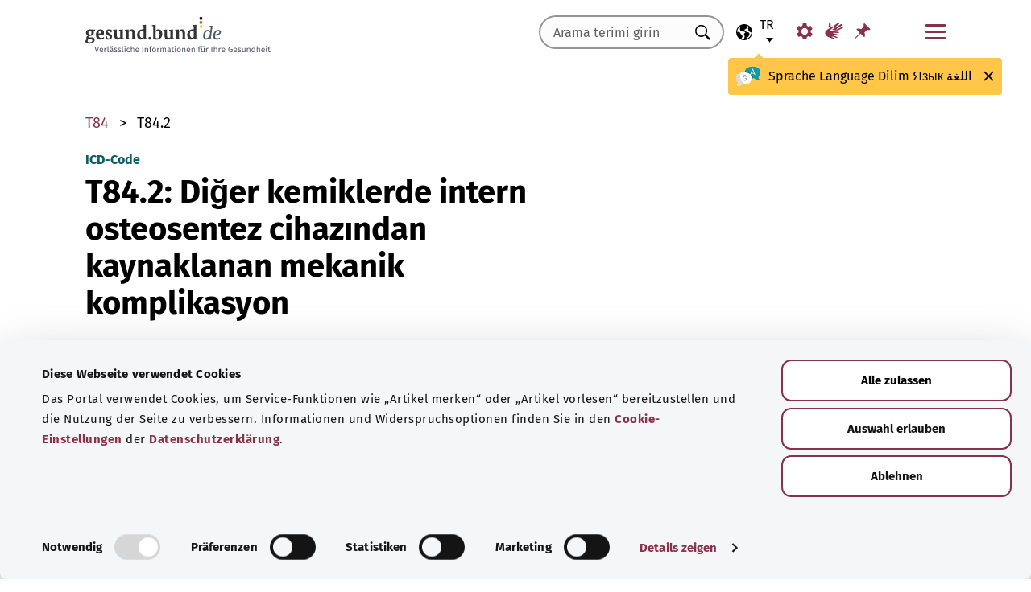

--- FILE ---
content_type: text/html; charset=utf-8
request_url: https://gesund.bund.de/tr/icd-kodu-arama/t84-2
body_size: 12229
content:
<!DOCTYPE html>
<html lang="tr">
<head> <meta charset="utf-8">
<!--	implemented by https://www.queo.de/	This website is powered by TYPO3 - inspiring people to share!	TYPO3 is a free open source Content Management Framework initially created by Kasper Skaarhoj and licensed under GNU/GPL.	TYPO3 is copyright 1998-2026 of Kasper Skaarhoj. Extensions are copyright of their respective owners.	Information and contribution at https://typo3.org/
-->
<link rel="icon" href="/_assets/1de4d85ce6099b066b6c08e5ccf4c407/Icons/favicon.ico" type="image/vnd.microsoft.icon">
<title>ICD-10 kodu: T84.2 Diğer kemiklerde intern osteosentez cihazından kaynaklanan mekanik komplikasyon</title>
<meta name="generator" content="TYPO3 CMS">
<meta name="viewport" content="width=device-width, initial-scale=1">
<meta name="description" content="Burada &quot;T84.2 Diğer kemiklerde intern osteosentez cihazından kaynaklanan mekanik komplikasyon&quot; ICD teşhis kodu ve alt kategorileri ile ilgili açıklamalar bulunmaktadır.">
<meta property="og:image" content="/fileadmin/_processed_/2/d/csm_220504_illustration-titelfoto-ICD_6009cb7abb.jpg">
<meta property="og:url" content="https://gesund.bund.de/tr/icd-kodu-arama/t84-2">
<meta property="og:title" content="ICD-10 kodu: T84.2 Diğer kemiklerde intern osteosentez cihazından kaynaklanan mekanik komplikasyon">
<meta property="og:description" content="Burada &quot;T84.2 Diğer kemiklerde intern osteosentez cihazından kaynaklanan mekanik komplikasyon&quot; ICD teşhis kodu ve alt kategorileri ile ilgili açıklamalar bulunmaktadır.">
<meta property="og:type" content="article">
<meta name="twitter:card" content="summary">
<meta name="twitter:title" content="ICD-10 kodu: T84.2 Diğer kemiklerde intern osteosentez cihazından kaynaklanan mekanik komplikasyon">
<meta name="twitter:description" content="Burada &quot;T84.2 Diğer kemiklerde intern osteosentez cihazından kaynaklanan mekanik komplikasyon&quot; ICD teşhis kodu ve alt kategorileri ile ilgili açıklamalar bulunmaktadır.">
<meta name="google-site-verification" content="DcDbgl2Gs6a6MXyVLukxOnK8e1hkYHrhoEyVTiLoQ1g">
<meta name="apple-mobile-web-app-capable" content="no">
<link rel="preload" as="font" type="font/woff2" crossorigin="anonymous" href="/_assets/1de4d85ce6099b066b6c08e5ccf4c407/Fonts/FiraSans-Bold.woff2?1766152084" >
<link rel="preload" as="font" type="font/woff2" crossorigin="anonymous" href="/_assets/1de4d85ce6099b066b6c08e5ccf4c407/Fonts/FiraSans-Medium.woff2?1766152084" >
<link rel="preload" as="font" type="font/woff2" crossorigin="anonymous" href="/_assets/1de4d85ce6099b066b6c08e5ccf4c407/Fonts/FiraSans-Regular.woff2?1766152084" >
<link rel="stylesheet" href="/_assets/1de4d85ce6099b066b6c08e5ccf4c407/Css/main.bundle.css?1766152084" media="all" integrity="sha384-OjVTp+BMubOhp9Ws0ynAUh60bno3HHEWakpBbgWlq4EL1zM0rK/uVNYlYWS83JQK" crossorigin="anonymous">
<script> function loadSettings() { const value = '; ' + document.cookie; const parts = value.split('; gb_darstellung='); const data = parts.pop().split(';').shift(); const settings = data.length ? JSON.parse(data) : null; if (settings && settings.font_size) { document.documentElement.classList.remove('font-size--default'); document.documentElement.classList.add('font-size--' + settings.font_size); } if (settings && settings.color_scheme) { document.documentElement.classList.remove('color-scheme--default'); document.documentElement.classList.add('color-scheme--' + settings.color_scheme); } } loadSettings();
</script>
<script type="application/ld+json">{
    "@context": "http://schema.org",
    "@type": "BreadcrumbList",
    "itemListElement": [
        {
            "@type": "ListItem",
            "position": 1,
            "name": "ICD kodu arama",
            "item": "https://gesund.bund.de/tr/icd-kodu-arama"
        },
        {
            "@type": "ListItem",
            "position": 2,
            "name": "T84.2"
        }
    ]
}</script>
<link rel="apple-touch-icon" href="/apple-touch-icon.png"><script id="Cookiebot" src="https://consent.cookiebot.com/uc.js" data-cbid="b2486f07-ff46-419b-a561-fadf016f92ac" type="text/javascript" async></script>
<link rel="canonical" href="https://gesund.bund.de/tr/icd-kodu-arama/t84-2">
<link rel="alternate" hreflang="de" href="https://gesund.bund.de/icd-code-suche/t84-2">
<link rel="alternate" hreflang="en" href="https://gesund.bund.de/en/icd-code-search/t84-2">
<link rel="alternate" hreflang="tr" href="https://gesund.bund.de/tr/icd-kodu-arama/t84-2">
<link rel="alternate" hreflang="ru" href="https://gesund.bund.de/ru/icd-code-suche/t84-2">
<link rel="alternate" hreflang="ar" href="https://gesund.bund.de/ar/icd-code-suche/t84-2">
<link rel="alternate" hreflang="x-default" href="https://gesund.bund.de/icd-code-suche/t84-2">
</head>
<body data-tracking-site="1">
<div class="app theme-default" data-type="110"> <div class="cookie-consent"> <div class="container"> <p></p><p class="cookie-consent__text">Portal, Yazıyı işaretle" gibi hizmet işlevlerini kullanımınıza sunmak ve sayfanın kullanımını iyileştirmek için çerezler kullanmaktadır. Bununla ilgili bilgileri ve iptal seçeneklerini, Veri koruma beyanının Çerez ayarları bölümünde bulabilirsiniz.</p>" <div class="cookie-consent__btn-group"> <button class="btn btn--outline disable">Reddet</button> <button class="btn btn--outline enable">Tüm çerezlere izin ver</button> </div> </div> </div>	<header class="header">
<div class="header__submenu"> <div class="container">	<a href="#skipNavigation30" class="visually-hidden">Gezinme menüsünü atla</a> <div class="header__wrapper-submenu"> <a href="/tr/" class="header__submenu-item brand"> <picture> <img id="gesund-bund-logo" class="icon icon--brand" src="/_assets/1de4d85ce6099b066b6c08e5ccf4c407/Icons/gesund-logo.svg?1766152084" alt="gesund.bund.de - Sağlığınız için güvenilir bilgiler" title="Ana sayfaya dön" width="330" height="64" /> <img id="gesund-bund-logo-dark-mode" class="icon icon--brand dark-mode" src="/_assets/1de4d85ce6099b066b6c08e5ccf4c407/Icons/gesund-logo--dark-mode.svg?1766152084" alt="gesund.bund.de - Sağlığınız için güvenilir bilgiler" title="Ana sayfaya dön" width="330" height="64" /> </picture> </a> <div id="language-navigation"> <div class="language-picker"> <button id="select-language-btn" class="language-picker__btn tooltip-trigger" aria-controls="select-language-list" aria-label="Dil seçimi" aria-describedby="current-language" aria-expanded="false"> <svg width="20" height="20" version="1.1" id="Layer_1" xmlns="http://www.w3.org/2000/svg" xmlns:xlink="http://www.w3.org/1999/xlink" x="0px" y="0px" viewBox="0 0 512 512" enable-background="new 0 0 512 512" xml:space="preserve" aria-hidden="true"> <path d="M437,75C388.7,26.6,324.4,0,256,0S123.3,26.6,75,75C26.6,123.3,0,187.6,0,256s26.6,132.7,75,181 c48.4,48.4,112.6,75,181,75s132.7-26.6,181-75c48.4-48.4,75-112.6,75-181S485.4,123.3,437,75z M252.9,347.3l10.6,21.1 c5.5,11,6.7,23.6,3.3,35.4l-22.3,77.9c-26.5-1.3-52.1-7.2-76-17.2l26.6-53.2c9.1-18.1,5.5-39.9-8.8-54.3l-13.8-13.8 c-21.3-21.3-39-45.9-52.5-72.8c-9.3-18.6-29.3-28.8-49.8-25.3l-40.2,6.7C31.1,193,54.5,137.9,96.2,96.2 c10.6-10.6,22.2-20.1,34.4-28.3l-11.7,82c0,0.3-0.1,0.6-0.1,0.9c-2.4,18.5,2.8,36.9,14.8,52.1c13,16.4,32.4,27,53.3,29.1l65,6.6 l42.9,21.5l-33,33C247.4,307.4,243.8,329.2,252.9,347.3z M415.8,415.8c-32.2,32.2-72.5,53.5-116.3,62l81.2-71.1 c10.6-9.2,18.5-21.2,22.9-34.5l16.4-49.2c4-11.9,3.1-24.7-2.5-35.9c-5.6-11.2-15.3-19.6-27.2-23.6l-64.6-21.5l-55.5-27.7 l-3.2-39.5c1.6-3.2,4.2-5.8,7.5-7.4l39.5-19.8c11.8-5.9,20.6-16.5,24.2-29.2l18.4-65c19.8,9.9,38.1,22.7,54.6,38.2L396,102 c-17.6,11.7-25.2,33.9-18.5,54l19.2,57.6c4.7,14,15.8,25.1,29.7,29.7l55.5,18.5C480.5,320,457.1,374.5,415.8,415.8z" /> </svg> <span id="current-language" class="active_language"> <span class="visually-hidden">Seçili dil</span> <abbr title="Türkçe">tr</abbr> </span> </button> <ul id="select-language-list" class="language-picker__list"> <li id="language-de" class="language-picker__option "> <a href="https://gesund.bund.de/icd-code-suche/t84-2" hreflang="de" title="Almanca"> <span>Deutsch</span> </a> </li> <li id="language-en" class="language-picker__option "> <a href="https://gesund.bund.de/en/icd-code-search/t84-2" hreflang="en" title="İngilizce"> <span>English</span> </a> </li> <li id="language-tr" class="language-picker__option active"> <a href="https://gesund.bund.de/tr/icd-kodu-arama/t84-2" hreflang="tr" title="Türkçe"> <span>Türkçe</span> </a> </li> <li id="language-ru" class="language-picker__option "> <a href="https://gesund.bund.de/ru/icd-code-suche/t84-2" hreflang="ru" title="Rusça"> <span>Русский</span> </a> </li> <li id="language-ar" class="language-picker__option "> <a href="https://gesund.bund.de/ar/icd-code-suche/t84-2" hreflang="ar" title="Arapça"> <span>عربي</span> </a> </li> </ul> </div> <div id="tooltip_language" class="tooltip tooltip--lang" role="tooltip" hidden aria-hidden="true"> <svg height="30" width="30" viewBox="0 0 512 415" aria-hidden="true" xmlns="http://www.w3.org/2000/svg"> <g fill="none"> <path d="m347.939.356c89.491 0 164.061 30.492 164.061 123.688 0 39.308-13.272 67.453-35.329 86.867-4.005 3.525-5.715 8.976-4.326 14.127 3.903 14.48 9.536 29.7 17.262 43.91 5.927 10.9-2.075 24.048-14.477 23.702-30.009-.836-62.771-14.812-87.325-41.505-2.922-3.177-7.103-4.882-11.405-4.53-9.262.757-18.773 1.118-28.462 1.118-89.491 0-164.061-30.492-164.061-123.688 0-93.197 74.572-123.689 164.062-123.689z" fill="#1598a4" /> <path d="m296.422 122.871c-27.969-18.07-64.598-28.515-109.1-31.162-2.253 9.825-3.443 20.58-3.443 32.335 0 93.196 74.57 123.688 164.061 123.688 3.718 0 7.401-.071 11.062-.179.006-.645.024-1.283.024-1.931 0-53.841-21.648-96.288-62.604-122.751z" fill="#117a83" /> <path d="m401.315 166.7-43.695-115.784c-.025-.068-.053-.137-.08-.204-1.573-3.826-5.262-6.297-9.398-6.297h-.009c-4.141.004-7.829 2.482-9.396 6.314-.023.057-.046.113-.067.171l-44.098 115.78c-1.475 3.87.469 8.203 4.34 9.678 3.866 1.474 8.203-.468 9.678-4.34l9.142-24.004h60.498l9.051 23.983c1.133 3.003 3.987 4.854107 7.017 4.854107.88 0 1.775-.157107 2.647-.486107 3.876-1.462 5.832-5.789 4.37-9.665zm-77.87-33.686 24.675-64.786 24.449 64.786z" fill="#fff" /> <path d="m0 245.623c0 39.307 13.272 67.453 35.329 86.867 4.005 3.525 5.715 8.976 4.326 14.127-3.903 14.48-9.536 29.7-17.262 43.909-5.927 10.9 2.075 24.048 14.477 23.702 30.009-.836 62.771-14.812 87.325-41.505 2.922-3.177 7.103-4.882 11.405-4.53 9.262.757 18.773 1.118 28.462 1.118 89.491 0 164.061-30.492 164.061-123.688s-74.572-123.689-164.062-123.689c-89.491 0-164.061 30.493-164.061 123.689z" fill="#fff" /> <path d="m98.158 128.732c-57.403 13.375-98.158 47.997-98.158 116.891 0 39.307 13.272 67.453 35.329 86.867 4.005 3.525 5.715 8.976 4.326 14.127-3.903 14.48-9.536 29.7-17.262 43.909-5.927 10.9 2.075 24.048 14.477 23.702 30.009-.836 62.771-14.812 87.325-41.505 2.922-3.177 7.103-4.882 11.405-4.53 9.262.757 18.773 1.118 28.461 1.118 9.979 0 19.771-.382 29.296-1.185-109.038-33.437-126.653-188.039-95.199-239.394z" fill="#dbdbdb" /> <path d="m179.96 191.28c2.613333 0 5.04-.466667 7.28-1.4s4.293333-2.473333 6.16-4.62c1.586667-1.773333 2.893333-3.803333 3.92-6.09s1.68-4.55 1.96-6.79c.186667-2.053333.023333-3.383333-.49-3.99s-1.283333-.91-2.31-.91-1.843333.233333-2.45.7-1.096667 1.353333-1.47 2.66h.14c-.746667 2.52-2.146667 4.83-4.2 6.93s-4.853333 3.15-8.4 3.15c-3.266667 0-5.973333-1.003333-8.12-3.01s-3.453333-4.503333-3.92-7.49c-.186667-.933333-.513333-1.75-.98-2.45s-1.353333-.956667-2.66-.77c-.933333.186667-1.68.676667-2.24 1.47s-.746667 2.03-.56 3.71c.186667 2.426667.653333 4.713333 1.4 6.86s1.96 4.153333 3.64 6.02c1.773333 2.053333 3.826667 3.57 6.16 4.55s4.713333 1.47 7.14 1.47zm4.2 108.08c7.186667 0 13.276667-1.236667 18.27-3.71s9.053333-5.716667 12.18-9.73 5.39-8.61 6.79-13.79 2.1-10.523333 2.1-16.03c0-3.92-.583333-6.58-1.75-7.98s-3.243333-2.1-6.23-2.1h-25.34c-4.386667 0-6.58 1.773333-6.58 5.32 0 3.266667 2.193333 4.9 6.58 4.9h22.26c0 4.293333-.513333 8.423333-1.54 12.39s-2.66 7.49-4.9 10.57-5.133333 5.53-8.68 7.35-7.886667 2.73-13.02 2.73c-5.04 0-9.683333-1.096667-13.93-3.29s-7.91-5.133333-10.99-8.82-5.483333-8.003333-7.21-12.95-2.59-10.173333-2.59-15.68c0-5.32.863333-10.43 2.59-15.33s4.083333-9.24 7.07-13.02 6.51-6.813333 10.57-9.1 8.423333-3.43 13.09-3.43c2.24 0 4.363333.163333 6.37.49s3.99.91 5.95 1.75 3.943333 1.96 5.95 3.36 4.13 3.173333 6.37 5.32c1.026667 1.026667 2.053333 1.68 3.08 1.96s1.983333.28 2.87 0 1.656667-.7 2.31-1.26 1.166667-1.166667 1.54-1.82c1.12-1.773333.606667-3.943333-1.54-6.51s-5.32-5.063333-9.52-7.49c-3.733333-2.146667-7.466667-3.616667-11.2-4.41s-7.606667-1.19-11.62-1.19c-6.906667 0-13.136667 1.423333-18.69 4.27s-10.29 6.626667-14.21 11.34-6.93 10.173333-9.03 16.38-3.15 12.67-3.15 19.39c0 6.906667 1.073333 13.393333 3.22 19.46s5.226667 11.363333 9.24 15.89 8.82 8.12 14.42 10.78 11.9 3.99 18.9 3.99z" fill="#5e5e5e" /> </g> </svg> <span> <span lang="de">Sprache</span> <span lang="en">Language</span> <span lang="tr">Dilim</span> <span lang="ru">Язык</span> <span lang="ar">اللغة</span> </span> <button class="tooltip__close" title="Kapat"> <img class="icon icon--close" src="/_assets/1de4d85ce6099b066b6c08e5ccf4c407/Icons/close.svg?1766152084" alt=""> </button> <div class="tooltip__arrow" data-popper-arrow></div> </div> </div> <a class="header__submenu-item search" title="Aramaya git" href="/tr/arama"> <svg width="20" height="20" viewBox="0 0 20 20" xmlns="http://www.w3.org/2000/svg" aria-hidden="true" focusable="false"> <path d="M13.19 11.846l-.187.328 5.062 5.11-1.594 1.593-5.062-5.109-.328.234c-1.25.782-2.547 1.172-3.89 1.172-1.97 0-3.65-.703-5.04-2.11C.761 11.66.065 9.972.065 8.003c0-1.968.695-3.648 2.086-5.039 1.39-1.39 3.07-2.086 5.04-2.086 1.968 0 3.648.696 5.038 2.086 1.39 1.391 2.086 3.07 2.086 5.04a7.066 7.066 0 01-1.125 3.843zm-2.015-7.828c-1.094-1.094-2.422-1.64-3.985-1.64-1.562 0-2.89.546-3.984 1.64-1.094 1.094-1.64 2.422-1.64 3.984 0 1.563.546 2.891 1.64 3.985 1.094 1.094 2.422 1.64 3.984 1.64 1.563 0 2.89-.546 3.985-1.64 1.125-1.125 1.687-2.453 1.687-3.985 0-1.53-.562-2.859-1.687-3.984z" fill-rule="evenodd"/> </svg> <span class="label">Arama</span> </a> <nav id="navigation-burger-trigger" aria-label="Ana gezinme menüsü"> <button type="button" data-toggle="collapse" data-target="#navbar-collapse-grid" aria-expanded="false" aria-labelledby="navigation-burger-trigger-label" class="header__submenu-item btn--nav-toggle" aria-controls="navigation-main"> <span class="icon"> <span aria-hidden="true"></span> <span aria-hidden="true"></span> <span aria-hidden="true"></span> </span> <span id="navigation-burger-trigger-label" class="label">Menü</span> </button> </nav> <nav id="service-navigation-desktop" aria-label="Meta Gezinme"> <ul class="accessibility-list"> <li> <a href="/tr/engelsiz-erisim/gosterim" class="link link--default header__submenu-item accessibility-settings"> <svg width="20" height="20" viewBox="0 0 483 497" xmlns="http://www.w3.org/2000/svg" focusable="false" aria-hidden="true"> <title>Görünüm</title> <path d="M477.966 318.39l-52.307-43.782c1.334-9.13 1.982-17.715 1.982-26.108s-.648-16.978-1.983-26.108l52.308-43.783a10.34 10.34 0 002.326-13.114l-47.626-82.49a10.369 10.369 0 00-12.518-4.55l-63.975 23.377c-13.681-10.708-28.879-19.455-45.31-26.058l-11.77-67.211A10.359 10.359 0 00288.891 0h-95.25c-5.025 0-9.333 3.61-10.202 8.565l-11.77 67.211c-16.431 6.603-31.628 15.35-45.31 26.058L62.384 78.455c-4.702-1.75-10.01.192-12.518 4.55L2.24 165.496a10.34 10.34 0 002.325 13.114l52.307 43.783c-1.334 9.13-1.981 17.715-1.981 26.108s.647 16.978 1.982 26.108L4.565 318.391a10.34 10.34 0 00-2.325 13.114l47.625 82.49c2.528 4.358 7.846 6.279 12.518 4.55l63.976-23.378c13.68 10.708 28.878 19.455 45.31 26.058l11.769 67.211a10.359 10.359 0 0010.202 8.565h95.25c5.026 0 9.334-3.61 10.202-8.565l11.77-67.211c16.431-6.603 31.629-15.35 45.31-26.058l63.975 23.378c4.702 1.689 10-.192 12.518-4.55l47.626-82.49a10.34 10.34 0 00-2.325-13.114zm-236.7 33.652c-57.09 0-103.542-46.452-103.542-103.542s46.452-103.542 103.542-103.542S344.808 191.411 344.808 248.5s-46.452 103.542-103.542 103.542z" fill-rule="nonzero" /> </svg> <span class="header__submenu-item_name">Görünüm</span> </a> </li> <li> <a href="/tr/engelsiz-erisim/isaret-dili" class="link link--default header__submenu-item sign-language"> <svg width="22" height="23" xmlns="http://www.w3.org/2000/svg" focusable="false" aria-hidden="true"> <title>İşaret dili</title> <path d="M3.08 9.87l5.81-3.81A1.57 1.57 0 0110 5.73a1 1 0 01.71.65.65.65 0 01-.12.77 5.28 5.28 0 01-.86.75l-3 2.29a.48.48 0 00-.15.63c.11.21.4.35.85.42l9.43 1.33a.74.74 0 01.56.24.76.76 0 01.22.56.79.79 0 01-.78.78l-6.28-.51c-.27 0-.42.09-.43.27s.13.32.43.4l6.49 1.62a.71.71 0 01.58.91c-.09.47-.45.64-1.07.5l-6.18-1.18c-.36-.07-.57 0-.63.26s.07.43.38.56l5.12 1.88a.65.65 0 01.27.25.6.6 0 01.12.36.67.67 0 01-.21.5.7.7 0 01-.49.2h-.18L9.4 18.49c-.35-.11-.58-.06-.67.14s0 .39.31.56L12.56 21a.56.56 0 01.23.71c-.09.33-.42.39-1 .17q-8.15-3-9.56-4.1A5 5 0 011 16.05a4.89 4.89 0 01-.5-2.13 4.94 4.94 0 01.08-.87 8.41 8.41 0 01.21-.83 10.4 10.4 0 011-1.27 8.37 8.37 0 011.27-1.06zM5.37 2C5 4 4.7 5.76 4.55 7.35l2.89-1.89-.33-3.77C7 1.16 6.73.92 6.26 1s-.76.39-.87 1zm5.83 2.87l5.59-3.63a.83.83 0 011.21.25.9.9 0 01-.29 1.31l-4.44 3.69a.37.37 0 000 .58.42.42 0 00.62 0l5.85-3.89a.82.82 0 011.31.32 1 1 0 01-.41 1.5l-6 3.93a.35.35 0 00-.1.49c.11.2.33.21.66.05L20.33 7a.48.48 0 01.18-.08.58.58 0 01.19 0 .77.77 0 01.56.23.75.75 0 01.24.54.81.81 0 01-.15.48.86.86 0 01-.38.28c-1.69.92-3.28 1.76-4.75 2.54L10 10.26c-.7-.11-.83-.34-.39-.68s.88-.66 1.29-1 .8-.69 1.17-1a1.39 1.39 0 00.28-.43 1.32 1.32 0 00.1-.53 1.3 1.3 0 00-.09-.49 2.22 2.22 0 00-.23-.43 1.92 1.92 0 00-.93-.83z" /> </svg> <span class="header__submenu-item_name">İşaret dili</span> </a> </li> <li> <a href="/tr/isaretlenen-yazilar" class="link link--default header__submenu-item bookmarks" title="İşaretlenen yazılar"> <svg width="20" height="19" viewBox="0 0 498 497" xmlns="http://www.w3.org/2000/svg" focusable="false" aria-hidden="true"> <title>İşaretlenen yazılar</title> <path d="M0 497l31.066-12.135 152.417-150.96 107.274 108.244c1.618 1.618 3.398 2.832 5.34 3.64 1.941.81 3.883 1.214 5.824 1.214.648 0 1.295-.08 1.942-.242a7.979 7.979 0 011.942-.243c2.588-.647 4.854-1.942 6.795-3.883a18.867 18.867 0 004.369-6.796c6.796-22.652 9.304-45.79 7.524-69.413-1.78-23.623-7.686-46.275-17.718-67.956l85.917-85.917c6.148 1.942 12.54 3.398 19.173 4.369 6.634.97 13.51 1.456 20.63 1.456 8.414 0 17.151-.647 26.212-1.942 9.06-1.294 18.284-3.398 27.668-6.31 2.589-.97 4.773-2.427 6.553-4.369 1.78-1.941 2.993-4.206 3.64-6.795a15.776 15.776 0 000-7.767c-.647-2.588-1.941-4.854-3.883-6.795L314.057 4.8c-1.942-1.942-4.207-3.317-6.796-4.126-2.589-.809-5.34-.89-8.252-.243-2.589.648-4.854 1.942-6.796 3.884a18.866 18.866 0 00-4.368 6.795c-5.178 17.151-8.09 33.574-8.738 49.269-.647 15.695 1.133 30.661 5.34 44.9-.647.323-1.133.647-1.456.97l-.971.971-83.004 83.005a206.935 206.935 0 00-41.26-14.077 194.331 194.331 0 00-43.2-4.854c-9.061 0-18.041.647-26.94 1.941a172.687 172.687 0 00-25.97 5.825 18.866 18.866 0 00-6.795 4.369c-1.942 1.942-3.236 4.207-3.884 6.796-.647 2.588-.566 5.177.243 7.766.81 2.589 2.184 4.854 4.126 6.796L161.64 312.06 12.62 463.021 0 497z" fill-rule="nonzero" /> </svg> <span class="header__submenu-item_name" role="status" aria-atomic=true>İşaretlenen yazılar (<span class="bookmark_link-count">0</span>)</span> </a> </li> </ul> </nav>
<div class="search-input"> <form action="/tr/arama" class="search-form"> <input class="input--text search-form__input typeahead" type="text" name="q" value="" placeholder="Arama terimi girin" aria-label="Arama terimi girin" data-provide="typeahead" autocomplete="off" role="combobox" /> <button type="button" tabindex="-1" style="visibility: visible;" class="remove_input_value">+</button> <!-- set the hidden field "mode" (get parameter) for result page if only tag-item (auto-complete) selected name="mode" value="like-tag" --> <button type="submit" class="search-form__submit" title="Ara"> <span class="visually-hidden"> Ara </span> </button> </form>
</div> </div> </div> <div id="skipNavigation30" class="visually-hidden">&nbsp;</div>
</div>	<div id="navbar-collapse-grid" class="header__mainmenu"> <div class="container"> <nav id="navigation-main" aria-label="Ana gezinme menüsü"> <a href="#skipNavigation40" class="visually-hidden">Gezinme menüsünü atla</a> <ul class="header__wrapper-mainmenu"> <li class="header__mainmenu-item "> <a href="#" class="header__mainmenu-link" title="Sağlık hizmeti" role="button" aria-expanded="false"> Sağlık hizmeti </a> <div class="dropdown-menu" tabindex="-1"> <div class="container dropdown-menu__wrapper"> <h2 class="dropdown-menu__title">Sağlık hizmeti</h2> <ul class="dropdown-menu__list "> <li class="dropdown-menu__item "> <h3 class="dropdown-menu__list-title">Sağlık hizmetleri </h3> </li> <li class="dropdown-menu__item "> <a class="link--default dropdown-menu__link" href="/tr/konular/saglik-sistemi" title="Sağlık sistemi"> Sağlık sistemi </a> </li> <li class="dropdown-menu__item "> <a class="link--default dropdown-menu__link" href="https://gesund.bund.de/tr/konular/saglik-okuryazarligi" title="Sağlık okuryazarlığı"> Sağlık okuryazarlığı </a> </li> <li class="dropdown-menu__item "> <a class="link--default dropdown-menu__link" href="/tr/hizmet/danisma-ve-yardim" title="Danışmanlık ve yardım"> Danışmanlık ve yardım </a> </li> <li class="dropdown-menu__item "> <a class="link--default dropdown-menu__link" href="https://gesund.bund.de/tr/konular/hasta-haklari" title="Hasta hakları"> Hasta hakları </a> </li> <li class="dropdown-menu__item "> <a class="link--default dropdown-menu__link" href="/tr/kendi-kendine-yardim" title="Kendi kendine yardım"> Kendi kendine yardım </a> </li> </ul> <ul class="dropdown-menu__list "> <li class="dropdown-menu__item "> <h3 class="dropdown-menu__list-title">Hizmetler </h3> </li> <li class="dropdown-menu__item "> <a class="link--default dropdown-menu__link" href="https://gesund.bund.de/tr/konular/sigortalilara-saglanan-hizmetler" title="Sigortalılara sağlanan hizmetler"> Sigortalılara sağlanan hizmetler </a> </li> <li class="dropdown-menu__item "> <a class="link--default dropdown-menu__link" href="/tr/konular/ilaclar" title="İlaçlar"> İlaçlar </a> </li> <li class="dropdown-menu__item "> <a class="link--default dropdown-menu__link" href="/tr/konular/onleme-ve-tarama" title="Önleme ve tarama"> Önleme ve tarama </a> </li> <li class="dropdown-menu__item "> <a class="link--default dropdown-menu__link" href="/tr/klinik-disi-yogun-bakim" title="Klinik dışı yoğun bakım"> Klinik dışı yoğun bakım </a> </li> </ul> <button class="btn btn--close dropdown-menu__close"> Kapat <img class="icon icon--close" src="/_assets/1de4d85ce6099b066b6c08e5ccf4c407/Icons/close.svg?1766152084" alt=""> </button> </div> </div> </li> <li class="header__mainmenu-item "> <a href="#" class="header__mainmenu-link" title="Bakım" role="button" aria-expanded="false"> Bakım </a> <div class="dropdown-menu" tabindex="-1"> <div class="container dropdown-menu__wrapper"> <h2 class="dropdown-menu__title">Bakım</h2> <ul class="dropdown-menu__list "> <li class="dropdown-menu__item "> <h3 class="dropdown-menu__list-title">Konular </h3> </li> <li class="dropdown-menu__item "> <a class="link--default dropdown-menu__link" href="/themen/pflegeversorgung" title="Bakım sigortası"> Bakım sigortası </a> </li> <li class="dropdown-menu__item "> <a class="link--default dropdown-menu__link" href="/themen/pflegeleistungen" title="Bakım hizmetleri"> Bakım hizmetleri </a> </li> <li class="dropdown-menu__item "> <a class="link--default dropdown-menu__link" href="/tr/konular/bakimi-ustlenen-yakinlar" title="Bakımı üstlenen yakınlar"> Bakımı üstlenen yakınlar </a> </li> <li class="dropdown-menu__item "> <a class="link--default dropdown-menu__link" href="/tr/konular/gunluk-bakim-ve-ev-hayati" title="Günlük bakım ve ev hayatı"> Günlük bakım ve ev hayatı </a> </li> </ul> <button class="btn btn--close dropdown-menu__close"> Kapat <img class="icon icon--close" src="/_assets/1de4d85ce6099b066b6c08e5ccf4c407/Icons/close.svg?1766152084" alt=""> </button> </div> </div> </li> <li class="header__mainmenu-item "> <a href="#" class="header__mainmenu-link" title="Dijital sağlık" role="button" aria-expanded="false"> Dijital sağlık </a> <div class="dropdown-menu" tabindex="-1"> <div class="container dropdown-menu__wrapper"> <h2 class="dropdown-menu__title">Dijital sağlık</h2> <ul class="dropdown-menu__list "> <li class="dropdown-menu__item "> <h3 class="dropdown-menu__list-title">Sağlık hizmetlerinde dijitalleşme </h3> </li> <li class="dropdown-menu__item "> <a class="link--default dropdown-menu__link" href="/tr/konular/saglik-ve-dijitallesme" title="Sağlık ve dijitalleşme"> Sağlık ve dijitalleşme </a> </li> <li class="dropdown-menu__item "> <a class="link--default dropdown-menu__link" href="/tr/konular/teletip" title="Teletıp"> Teletıp </a> </li> </ul> <ul class="dropdown-menu__list "> <li class="dropdown-menu__item "> <h3 class="dropdown-menu__list-title">Dijital uygulamalar </h3> </li> <li class="dropdown-menu__item "> <a class="link--default dropdown-menu__link" href="/themen/elektronische-patientenakte-epa" title="Elektronik hasta dosyası"> Elektronik hasta dosyası </a> </li> <li class="dropdown-menu__item "> <a class="link--default dropdown-menu__link" href="/tr/konular/elektronik-saglik-karti-egk" title="Elektronik sağlık kartı"> Elektronik sağlık kartı </a> </li> <li class="dropdown-menu__item "> <a class="link--default dropdown-menu__link" href="/tr/konular/saglik-uygulamalari-diga-und-dipa" title="Sağlık uygulamaları (DiGA ve DiPA)"> Sağlık uygulamaları (DiGA ve DiPA) </a> </li> <li class="dropdown-menu__item "> <a class="link--default dropdown-menu__link" href="/tr/dijital-saglik/erecete-hakkinda-her-sey" title="E-reçete"> E-reçete </a> </li> <li class="dropdown-menu__item "> <a class="link--default dropdown-menu__link" href="/tr/elektronik-is-goremezlik-belgesi-eau" title="Elektronik iş göremezlik belgesi"> Elektronik iş göremezlik belgesi </a> </li> </ul> <button class="btn btn--close dropdown-menu__close"> Kapat <img class="icon icon--close" src="/_assets/1de4d85ce6099b066b6c08e5ccf4c407/Icons/close.svg?1766152084" alt=""> </button> </div> </div> </li> <li class="header__mainmenu-item "> <a href="#" class="header__mainmenu-link" title="Sağlıklı yaşam" role="button" aria-expanded="false"> Sağlıklı yaşam </a> <div class="dropdown-menu" tabindex="-1"> <div class="container dropdown-menu__wrapper"> <h2 class="dropdown-menu__title">Sağlıklı yaşam</h2> <ul class="dropdown-menu__list "> <li class="dropdown-menu__item "> <h3 class="dropdown-menu__list-title">Sağlıklı kalmak </h3> </li> <li class="dropdown-menu__item "> <a class="link--default dropdown-menu__link" href="/tr/konular/onleme-ve-tarama" title="Önleme ve tarama"> Önleme ve tarama </a> </li> <li class="dropdown-menu__item "> <a class="link--default dropdown-menu__link" href="/tr/konular/beslenme-ve-egzersiz" title="Beslenme ve egzersiz"> Beslenme ve egzersiz </a> </li> <li class="dropdown-menu__item "> <a class="link--default dropdown-menu__link" href="/tr/konular/ruh-ve-huzur" title="Ruh ve huzur"> Ruh ve huzur </a> </li> <li class="dropdown-menu__item "> <a class="link--default dropdown-menu__link" href="/tr/konular/kurtarma-ve-yardim" title="Kurtarma ve yardım"> Kurtarma ve yardım </a> </li> <li class="dropdown-menu__item "> <a class="link--default dropdown-menu__link" href="/tr/konular/bagimlilikla-basa-cikmak" title="Bağımlılıkla başa çıkmak"> Bağımlılıkla başa çıkmak </a> </li> <li class="dropdown-menu__item "> <a class="link--default dropdown-menu__link" href="/tr/konular/cevre-ve-saglik" title="Çevre ve sağlık"> Çevre ve sağlık </a> </li> </ul> <ul class="dropdown-menu__list "> <li class="dropdown-menu__item "> <h3 class="dropdown-menu__list-title">Hayat evreleri </h3> </li> <li class="dropdown-menu__item "> <a class="link--default dropdown-menu__link" href="/tr/konular/saglikli-buyume" title="Sağlıklı büyüme"> Sağlıklı büyüme </a> </li> <li class="dropdown-menu__item "> <a class="link--default dropdown-menu__link" href="/tr/konular/is-yerinde-saglik" title="İş yerinde sağlık"> İş yerinde sağlık </a> </li> <li class="dropdown-menu__item "> <a class="link--default dropdown-menu__link" href="/tr/konular/gebelik-ve-dogum" title="Gebelik ve doğum"> Gebelik ve doğum </a> </li> <li class="dropdown-menu__item "> <a class="link--default dropdown-menu__link" href="/tr/konular/yaslilikta-saglik" title="Yaşlılıkta sağlık"> Yaşlılıkta sağlık </a> </li> </ul> <button class="btn btn--close dropdown-menu__close"> Kapat <img class="icon icon--close" src="/_assets/1de4d85ce6099b066b6c08e5ccf4c407/Icons/close.svg?1766152084" alt=""> </button> </div> </div> </li> <li class="header__mainmenu-item "> <a href="#" class="header__mainmenu-link" title="Hastalıklar" role="button" aria-expanded="false"> Hastalıklar </a> <div class="dropdown-menu" tabindex="-1"> <div class="container dropdown-menu__wrapper"> <h2 class="dropdown-menu__title">Hastalıklar</h2> <ul class="dropdown-menu__list "> <li class="dropdown-menu__item "> <h3 class="dropdown-menu__list-title">Konular </h3> </li> <li class="dropdown-menu__item "> <a class="link--default dropdown-menu__link" href="/tr/konular/solunum-yollari" title="Solunum yolları"> Solunum yolları </a> </li> <li class="dropdown-menu__item "> <a class="link--default dropdown-menu__link" href="/tr/konular/gozler" title="Göz"> Göz </a> </li> <li class="dropdown-menu__item "> <a class="link--default dropdown-menu__link" href="/tr/konular/kan-ve-lenf-sistemi" title="Kan ve lenf sistemi"> Kan ve lenf sistemi </a> </li> <li class="dropdown-menu__item "> <a class="link--default dropdown-menu__link" href="/tr/konular/ureme-organlari" title="Üreme organları"> Üreme organları </a> </li> <li class="dropdown-menu__item "> <a class="link--default dropdown-menu__link" href="/tr/konular/kulak-burun-ve-bogaz" title="Kulaklar, burun ve boğaz"> Kulaklar, burun ve boğaz </a> </li> <li class="dropdown-menu__item "> <a class="link--default dropdown-menu__link" href="/tr/konular/cilt" title="Cilt"> Cilt </a> </li> <li class="dropdown-menu__item "> <a class="link--default dropdown-menu__link" href="/tr/konular/kalp-ve-dolasim" title="Kalp ve dolaşım"> Kalp ve dolaşım </a> </li> <li class="dropdown-menu__item "> <a class="link--default dropdown-menu__link" href="/tr/konular/hormonlar" title="Hormonlar"> Hormonlar </a> </li> <li class="dropdown-menu__item "> <a class="link--default dropdown-menu__link" href="/tr/konular/bagisiklik-sistemi" title="Bağışıklık sistemi"> Bağışıklık sistemi </a> </li> <li class="dropdown-menu__item "> <a class="link--default dropdown-menu__link" href="/tr/konular/bas-ve-sinir-sistemi" title="Baş ve sinir"> Baş ve sinir </a> </li> <li class="dropdown-menu__item "> <a class="link--default dropdown-menu__link" href="/tr/konular/ruh" title="Ruh"> Ruh </a> </li> <li class="dropdown-menu__item "> <a class="link--default dropdown-menu__link" href="/tr/konular/kaslar-kemikler-ve-eklemler" title="Kas, kemik ve eklem"> Kas, kemik ve eklem </a> </li> <li class="dropdown-menu__item "> <a class="link--default dropdown-menu__link" href="/tr/konular/bobrek-ve-bosaltim-sistemi" title="Böbrek ve boşaltım sistemi"> Böbrek ve boşaltım sistemi </a> </li> <li class="dropdown-menu__item "> <a class="link--default dropdown-menu__link" href="/tr/konular/sindirim-ve-metabolizma" title="Sindirim ve metabolizma"> Sindirim ve metabolizma </a> </li> <li class="dropdown-menu__item "> <a class="link--default dropdown-menu__link" href="/tr/konular/dis-ve-dis-eti" title="Diş ve diş eti"> Diş ve diş eti </a> </li> </ul> <ul class="dropdown-menu__list "> <li class="dropdown-menu__item "> <h3 class="dropdown-menu__list-title">Özel konular </h3> </li> <li class="dropdown-menu__item "> <a class="link--default dropdown-menu__link" href="/tr/ozel-konu/alerjiler" title="Alerjiler"> Alerjiler </a> </li> <li class="dropdown-menu__item "> <a class="link--default dropdown-menu__link" href="/tr/konular/koronavirus" title="Koronavirüs"> Koronavirüs </a> </li> <li class="dropdown-menu__item "> <a class="link--default dropdown-menu__link" href="/tr/konular/enfeksiyonlar-ve-enfeksiyon-hastaliklari" title="Enfeksiyonlar ve enfeksiyon hastalıkları"> Enfeksiyonlar ve enfeksiyon hastalıkları </a> </li> <li class="dropdown-menu__item "> <a class="link--default dropdown-menu__link" href="/tr/konular/kanser" title="Kanser"> Kanser </a> </li> <li class="dropdown-menu__item "> <a class="link--default dropdown-menu__link" href="/tr/a-dan-z-ye-hastaliklar-1" title="A&#039;dan Z&#039;ye hastalıklar"> A&#039;dan Z&#039;ye hastalıklar </a> </li> </ul> <button class="btn btn--close dropdown-menu__close"> Kapat <img class="icon icon--close" src="/_assets/1de4d85ce6099b066b6c08e5ccf4c407/Icons/close.svg?1766152084" alt=""> </button> </div> </div> </li> <li class="header__mainmenu-item active"> <a href="#" class="header__mainmenu-link" title="Hizmet" role="button" aria-expanded="false"> Hizmet </a> <div class="dropdown-menu" tabindex="-1"> <div class="container dropdown-menu__wrapper"> <h2 class="dropdown-menu__title">Hizmet</h2> <ul class="dropdown-menu__list "> <li class="dropdown-menu__item "> <h3 class="dropdown-menu__list-title">Bilgiler </h3> </li> <li class="dropdown-menu__item "> <a class="link--default dropdown-menu__link" href="https://gesund.bund.de/notfallnummern" title="Acil çağrı telefon numaraları"> Acil çağrı telefon numaraları </a> </li> <li class="dropdown-menu__item "> <a class="link--default dropdown-menu__link" href="/tr/icd-ops-kodu-arama" title="ICD ve OPS kodları"> ICD ve OPS kodları </a> </li> <li class="dropdown-menu__item "> <a class="link--default dropdown-menu__link" href="/tr/a-dan-z-ye-hastaliklar-1" title="A’dan Z’ye hastalıklar"> A’dan Z’ye hastalıklar </a> </li> <li class="dropdown-menu__item "> <a class="link--default dropdown-menu__link" href="" title="Sözlük"> Sözlük </a> </li> <li class="dropdown-menu__item "> <a class="link--default dropdown-menu__link" href="https://infektionsradar.gesund.bund.de/" title="Enfeksiyon radarı"> Enfeksiyon radarı </a> </li> <li class="dropdown-menu__item "> <a class="link--default dropdown-menu__link" href="/tr/hizmet/medya-kitapligi" title="Medya kitaplığı"> Medya kitaplığı </a> </li> </ul> <ul class="dropdown-menu__list "> <li class="dropdown-menu__item active"> <h3 class="dropdown-menu__list-title">Arama hizmetleri </h3> </li> <li class="dropdown-menu__item "> <a class="link--default dropdown-menu__link" href="/tr/arama/doktorlar" title="Doktor arama"> Doktor arama </a> </li> <li class="dropdown-menu__item "> <a class="link--default dropdown-menu__link" href="https://gesund.bund.de/bundes-klinik-atlas" title="Hastane arama"> Hastane arama </a> </li> <li class="dropdown-menu__item "> <a class="link--default dropdown-menu__link" href="https://www.aponet.de/apothekensuche" title="Eczane arama"> Eczane arama </a> </li> </ul> <button class="btn btn--close dropdown-menu__close"> Kapat <img class="icon icon--close" src="/_assets/1de4d85ce6099b066b6c08e5ccf4c407/Icons/close.svg?1766152084" alt=""> </button> </div> </div> </li> </ul> <div id="skipNavigation40" class="visually-hidden">&nbsp;</div> </nav> </div> <div class="divider"></div> <div class="container"> <nav id="service-navigation-mobile" aria-label="Meta Gezinme"> <a href="#skipNavigation50" class="visually-hidden">Gezinme menüsünü atla</a> <ul class="header__mainmenu-footer"> <li> <a href="/tr/engelsiz-erisim/gosterim" class="link link--default accessibility-settings"> <svg width="20" height="20" viewBox="0 0 483 497" xmlns="http://www.w3.org/2000/svg" focusable="false" aria-hidden="true"> <title>Görünüm</title> <path d="M477.966 318.39l-52.307-43.782c1.334-9.13 1.982-17.715 1.982-26.108s-.648-16.978-1.983-26.108l52.308-43.783a10.34 10.34 0 002.326-13.114l-47.626-82.49a10.369 10.369 0 00-12.518-4.55l-63.975 23.377c-13.681-10.708-28.879-19.455-45.31-26.058l-11.77-67.211A10.359 10.359 0 00288.891 0h-95.25c-5.025 0-9.333 3.61-10.202 8.565l-11.77 67.211c-16.431 6.603-31.628 15.35-45.31 26.058L62.384 78.455c-4.702-1.75-10.01.192-12.518 4.55L2.24 165.496a10.34 10.34 0 002.325 13.114l52.307 43.783c-1.334 9.13-1.981 17.715-1.981 26.108s.647 16.978 1.982 26.108L4.565 318.391a10.34 10.34 0 00-2.325 13.114l47.625 82.49c2.528 4.358 7.846 6.279 12.518 4.55l63.976-23.378c13.68 10.708 28.878 19.455 45.31 26.058l11.769 67.211a10.359 10.359 0 0010.202 8.565h95.25c5.026 0 9.334-3.61 10.202-8.565l11.77-67.211c16.431-6.603 31.629-15.35 45.31-26.058l63.975 23.378c4.702 1.689 10-.192 12.518-4.55l47.626-82.49a10.34 10.34 0 00-2.325-13.114zm-236.7 33.652c-57.09 0-103.542-46.452-103.542-103.542s46.452-103.542 103.542-103.542S344.808 191.411 344.808 248.5s-46.452 103.542-103.542 103.542z" fill-rule="nonzero" /> </svg> Görünüm </a> </li> <li> <a href="/tr/engelsiz-erisim/isaret-dili" class="link link--default sign-language"> <svg width="22" height="23" xmlns="http://www.w3.org/2000/svg" focusable="false" aria-hidden="true"> <title>İşaret dili</title> <path d="M3.08 9.87l5.81-3.81A1.57 1.57 0 0110 5.73a1 1 0 01.71.65.65.65 0 01-.12.77 5.28 5.28 0 01-.86.75l-3 2.29a.48.48 0 00-.15.63c.11.21.4.35.85.42l9.43 1.33a.74.74 0 01.56.24.76.76 0 01.22.56.79.79 0 01-.78.78l-6.28-.51c-.27 0-.42.09-.43.27s.13.32.43.4l6.49 1.62a.71.71 0 01.58.91c-.09.47-.45.64-1.07.5l-6.18-1.18c-.36-.07-.57 0-.63.26s.07.43.38.56l5.12 1.88a.65.65 0 01.27.25.6.6 0 01.12.36.67.67 0 01-.21.5.7.7 0 01-.49.2h-.18L9.4 18.49c-.35-.11-.58-.06-.67.14s0 .39.31.56L12.56 21a.56.56 0 01.23.71c-.09.33-.42.39-1 .17q-8.15-3-9.56-4.1A5 5 0 011 16.05a4.89 4.89 0 01-.5-2.13 4.94 4.94 0 01.08-.87 8.41 8.41 0 01.21-.83 10.4 10.4 0 011-1.27 8.37 8.37 0 011.27-1.06zM5.37 2C5 4 4.7 5.76 4.55 7.35l2.89-1.89-.33-3.77C7 1.16 6.73.92 6.26 1s-.76.39-.87 1zm5.83 2.87l5.59-3.63a.83.83 0 011.21.25.9.9 0 01-.29 1.31l-4.44 3.69a.37.37 0 000 .58.42.42 0 00.62 0l5.85-3.89a.82.82 0 011.31.32 1 1 0 01-.41 1.5l-6 3.93a.35.35 0 00-.1.49c.11.2.33.21.66.05L20.33 7a.48.48 0 01.18-.08.58.58 0 01.19 0 .77.77 0 01.56.23.75.75 0 01.24.54.81.81 0 01-.15.48.86.86 0 01-.38.28c-1.69.92-3.28 1.76-4.75 2.54L10 10.26c-.7-.11-.83-.34-.39-.68s.88-.66 1.29-1 .8-.69 1.17-1a1.39 1.39 0 00.28-.43 1.32 1.32 0 00.1-.53 1.3 1.3 0 00-.09-.49 2.22 2.22 0 00-.23-.43 1.92 1.92 0 00-.93-.83z" /> </svg> İşaret dili </a> </li> <li> <a href="/tr/isaretlenen-yazilar" class="link link--default bookmarks" title="İşaretlenen yazılar"> <svg width="20" height="19" viewBox="0 0 498 497" xmlns="http://www.w3.org/2000/svg" focusable="false" aria-hidden="true"> <title>İşaretlenen yazılar</title> <path d="M0 497l31.066-12.135 152.417-150.96 107.274 108.244c1.618 1.618 3.398 2.832 5.34 3.64 1.941.81 3.883 1.214 5.824 1.214.648 0 1.295-.08 1.942-.242a7.979 7.979 0 011.942-.243c2.588-.647 4.854-1.942 6.795-3.883a18.867 18.867 0 004.369-6.796c6.796-22.652 9.304-45.79 7.524-69.413-1.78-23.623-7.686-46.275-17.718-67.956l85.917-85.917c6.148 1.942 12.54 3.398 19.173 4.369 6.634.97 13.51 1.456 20.63 1.456 8.414 0 17.151-.647 26.212-1.942 9.06-1.294 18.284-3.398 27.668-6.31 2.589-.97 4.773-2.427 6.553-4.369 1.78-1.941 2.993-4.206 3.64-6.795a15.776 15.776 0 000-7.767c-.647-2.588-1.941-4.854-3.883-6.795L314.057 4.8c-1.942-1.942-4.207-3.317-6.796-4.126-2.589-.809-5.34-.89-8.252-.243-2.589.648-4.854 1.942-6.796 3.884a18.866 18.866 0 00-4.368 6.795c-5.178 17.151-8.09 33.574-8.738 49.269-.647 15.695 1.133 30.661 5.34 44.9-.647.323-1.133.647-1.456.97l-.971.971-83.004 83.005a206.935 206.935 0 00-41.26-14.077 194.331 194.331 0 00-43.2-4.854c-9.061 0-18.041.647-26.94 1.941a172.687 172.687 0 00-25.97 5.825 18.866 18.866 0 00-6.795 4.369c-1.942 1.942-3.236 4.207-3.884 6.796-.647 2.588-.566 5.177.243 7.766.81 2.589 2.184 4.854 4.126 6.796L161.64 312.06 12.62 463.021 0 497z" fill-rule="nonzero" /> </svg> <span role="status" aria-atomic=true>İşaretlenen yazılar (<span class="bookmark_link-count">0</span>)</span> </a> </li> </ul> <a id="skipNavigation50" class="invisible">&nbsp;</a> </nav> </div>
</div>	</header>	<main> <div class="default-page icd-code-page child-text"> <article> <div class="container"> <div class="row"> <div id="standard-textseite-headline-h1" class="col-12 col-lg-7">
<div class="breadcrumb"> <ul class="breadcrumb-navigation__list"> <li class="item-link"> <a class="link--default" href="/tr/icd-kodu-arama/t84"> T84 </a> </li> <li>T84.2</li> </ul>
</div> <h1>	<small class="pointed-brand">	ICD-Code	</small>	T84.2: Diğer kemiklerde intern osteosentez cihazından kaynaklanan mekanik komplikasyon </h1> <section class="textandmedia"> <h2></h2> <ul> <li> <a class="article-icd__code" href="/tr/icd-kodu-arama/t84-20"> T84.20 Diğer kemiklerde intern osteosentez cihazından kaynaklanan mekanik komplikasyon: omurga </a> </li> <li> <a class="article-icd__code" href="/tr/icd-kodu-arama/t84-28"> T84.28 Diğer kemiklerde intern osteosentez cihazından kaynaklanan mekanik komplikasyon: Diğer tanımlanmış kemikler </a> </li> </ul> <div class="message-box message-box--primary"> <h2> Not </h2> <p> Ayakta tedavide, tıbbi belgelerdeki ICD kodu her zaman teşhis güvenilirliği için ek kodlar (A, G, V veya Z) ile desteklenir: A (hariç tutulan teşhis), G (doğrulanmış teşhis), V (şüpheli teşhis) ve Z (ilgili teşhise göre durum). </p> </div> </section> <section class="textandmedia icd-source"> <h2> Kaynak </h2> <p> Federal Sağlık Bakanlığı (BMG) adına &quot;Was hab&#039; ich?&quot; gemeinnützige GmbH tarafından sağlanmıştır. </p> </section> </div> <!-- <section class="col-12 col-lg-7 textandmedia"> <h2> Not </h2> <p> Ayakta tedavide, tıbbi belgelerdeki ICD kodu her zaman teşhis güvenilirliği için ek kodlar (A, G, V veya Z) ile desteklenir: A (hariç tutulan teşhis), G (doğrulanmış teşhis), V (şüpheli teşhis) ve Z (ilgili teşhise göre durum). </p> </section> --> </div> </div> </article> </div>	</main>	<footer class="footer">	<div class="footer-top"> <div class="container"> <div class="footer-top__wrapper"> <a id="scrollToTop" class="footer-top__link bounce-top" href="#"> Başa dön <img class="icon icon--arrow-up" role="img" aria-hidden="true" src="/_assets/1de4d85ce6099b066b6c08e5ccf4c407/Icons/arrow-up.svg?1766152084" alt="" width="17" height="17"> </a> <div class="footer-top__gesund-bund"> <div> <img class="footer-top__bmg-logo" src="/_assets/1de4d85ce6099b066b6c08e5ccf4c407/Icons/bmg-logo.svg?1766152084" alt="Logo - Bundesministerium für Gesundheit" width="180" height="90"> <img class="footer-top__bmg-logo dark-mode" src="/_assets/1de4d85ce6099b066b6c08e5ccf4c407/Icons/bmg-logo-darkmode.svg?1766152084" alt="Logo - Bundesministerium für Gesundheit" width="180" height="90"> </div> <div> <p> <span><strong>gesund.bund.de</strong></span> Federal Sağlık Bakanlığı&#039;nın bir hizmetidir. </p> </div> </div> </div> </div>
</div>	<div class="footer-main"> <div class="container"> <div class="footer-main__wrapper"> <nav class="footer-main__column" aria-label="Yardımcı bağlantılar"> <h2 id="helpful_links_title" class="footer-main__column-title"> Yardımcı bağlantılar </h2> <ul> <li class=""> <a class="footer-main__link" href="/tr/konular" title="Konulara genel bakış"> Konulara genel bakış </a> </li> <li class=""> <a class="footer-main__link" href="/tr/hizmet/kullanici-talimatlari" title="Kullanıcı talimatları"> Kullanıcı talimatları </a> </li> <li class=""> <a class="footer-main__link" href="/tr/hizmet/sayfaya-genel-bakis" title="Site planı"> Site planı </a> </li> </ul> </nav> <nav class="footer-main__column" aria-label="Hizmet"> <h2 id="service_title" class="footer-main__column-title"> Hizmet </h2> <ul> <li class=""> <a class="footer-main__link" href="/tr/hizmet/danisma-ve-yardim" title="Danışma ve yardım"> Danışma ve yardım </a> </li> <li class=""> <a class="footer-main__link" href="/tr/engelsiz-erisim" title="Engelsiz erişim"> Engelsiz erişim </a> </li> <li class=""> <a class="footer-main__link" href="/tr/engelsiz-erisim/geri-bildirim" title="Engel bildirin"> Engel bildirin </a> </li> </ul> </nav> <nav class="footer-main__column" aria-label="Hakkımızda"> <h2 id="about_title" class="footer-main__column-title"> Hakkımızda </h2> <ul> <li class=""> <a class="footer-main__link" href="/tr/hakkimizda/gesund-bund-de-hakkinda" title="gesund.bund.de hakkında"> gesund.bund.de hakkında </a> </li> <li class=""> <a class="footer-main__link" href="/tr/hakkimizda/kalite-guvencesi" title="Kalite güvencesi"> Kalite güvencesi </a> </li> <li class=""> <a class="footer-main__link" href="/tr/hakkimizda/birlikte-calisilan-kurumlar" title="Bizim ortaklarımız"> Bizim ortaklarımız </a> </li> <li class=""> <a class="footer-main__link" href="/tr/iletisim" title="İletişim"> İletişim </a> </li> </ul> </nav> <nav class="footer-main__column" aria-label="Önemli acil yardım numaraları"> <h2 id="emergency_numbers" class="footer-main__column-title"> Önemli acil yardım numaraları </h2> <ul> <li> Acil yardım <a href="tel:112" class="footer-main__link tel-mobile"><strong>112</strong></a> <strong class="tel-desktop">112</strong> </li> <li> Nöbetçi sağlık hizmeti <a href="tel:116117" class="footer-main__link tel-mobile"><strong>116117</strong></a> <strong class="tel-desktop">116117</strong> </li> <li class=""> <a class="footer-main__link" href="/tr/acil-cagri-numaralari" title="Acil cagri numaralari"> Acil cagri numaralari </a> </li> </ul> </nav> <div class="footer-main__certs"> <h2 class="footer-main__column-title"> Sertifikasyonlar </h2> <ul> <li>	<a target="_blank" href="https://www.afgis.de/zertifizierung/logo/gesund-bund/">	<img border="0" width="64px" height="64px" src="https://logo.afgis.de/qualitaetslogo/aqdb/anbieter/afgisanbieter.2022-07-20.2457124653/afgisantrag.2022-07-29.1164984305/afgisqmodul.2025-01-29.2906790815/get_Logo" alt="afgis-Qualit&auml;tslogo mit Ablauf 2026/03: Mit einem Klick auf das Logo &ouml;ffnet sich ein neues Bildschirmfenster mit Informationen &uuml;ber Bundesministerium für Gesundheit (BMG) und sein/ihr Internet-Angebot: gesund.bund.de/" title="afgis-Qualit&auml;tslogo mit Ablauf/Monat: Mit einem Klick auf das Logo &ouml;ffnet sich ein neues Bildschirmfenster mit Informationen &uuml;ber Bundesministerium für Gesundheit (BMG) und sein/ihr Internet-Angebot: gesund.bund.de/" />	</a>	</li> <li> <a href="https://dngk.de/verlaessliches-gesundheitswissen/" title="Das Deutsche Netzwerk Gesundheitskompetenz " target="_blank" rel="noopener noreferrer"> <img class="logo-dngk" width="142" height="70" src="/_assets/1de4d85ce6099b066b6c08e5ccf4c407/Images/verlaessliches-gesundheitswissen-quer-format.svg?1766152084" alt="Logo DNGK 2025-2026"> </a> </li>	<li>	<a href="https://report.bitvtest.de/a42b0050-1047-476c-954c-40992a442efc.html" title="Zum BITV-Test Prüfbericht">	<img src="/_assets/1de4d85ce6099b066b6c08e5ccf4c407/Images/bik-bitv-konform.svg?1766152084" alt="BIK - BITV-konform (geprüfte Seiten), zum Prüfbericht" width="135" height="44" />	</a>	</li> </ul> </div> <p class="footer-main__copyright"> <span> © Telif hakkı 2026 Federal Sağlık Bakanlığı </span> <a class="footer-main__link" href="/tr/verikoruma" title="Veri koruma"> Veri koruma </a> <a class="footer-main__link" href="/tr/kunye" title="Künye"> Künye </a> </p> </div> </div>
</div>	</footer>
</div>
<script src="/_assets/1de4d85ce6099b066b6c08e5ccf4c407/JavaScript/main.bundle.js?1766152085" integrity="sha384-fb11bPT5OyrHN3Z9Q0Qn1ocDKAIIPQEwOAGcbDPJmlRVqNZ4gdwMML7ZofeL1ppK" crossorigin="anonymous"></script>
<script src="/_assets/1de4d85ce6099b066b6c08e5ccf4c407/JavaScript/bootstrap3-typeahead.js?1766152085" integrity="sha384-6I6N40fK3aqaPmY2Om9Qzu2VC285gecjIthnHND1ui5UGB/3veDPZh4LQwYdzUGm" crossorigin="anonymous"></script>
<script src="/_assets/1de4d85ce6099b066b6c08e5ccf4c407/JavaScript/search_autosuggest.bundle.js?1766152085" integrity="sha384-pKUCZtLm4+2U0MkN2x9T6y6omJXI/dI3aR5HFKX+xUHqx1nFN6kIlYRtsABNFQIi" crossorigin="anonymous"></script>


</body>
</html>